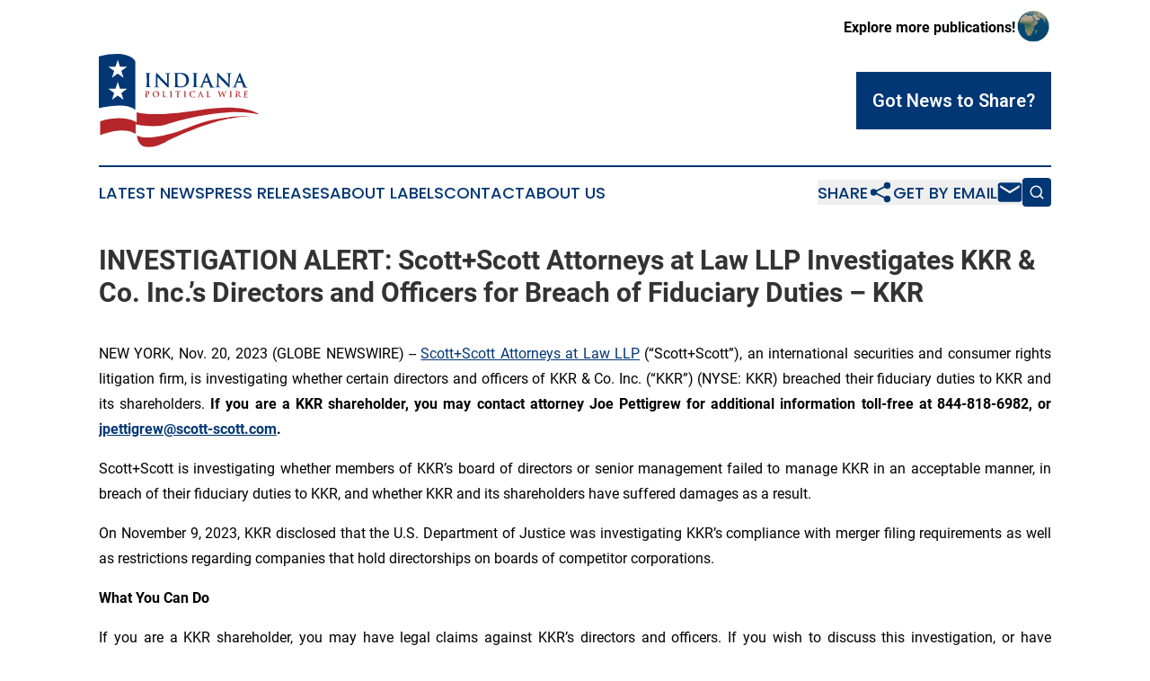

--- FILE ---
content_type: image/svg+xml
request_url: https://cdn.newsmatics.com/agp/sites/indianapoliticalwire-logo-1.svg
body_size: 16523
content:
<?xml version="1.0" encoding="UTF-8" standalone="no"?>
<svg
   xmlns:dc="http://purl.org/dc/elements/1.1/"
   xmlns:cc="http://creativecommons.org/ns#"
   xmlns:rdf="http://www.w3.org/1999/02/22-rdf-syntax-ns#"
   xmlns:svg="http://www.w3.org/2000/svg"
   xmlns="http://www.w3.org/2000/svg"
   version="1.1"
   id="Layer_1"
   x="0px"
   y="0px"
   viewBox="0 0 179.2 104.17103"
   xml:space="preserve"
   width="179.2"
   height="104.17103"><metadata
   id="metadata73"><rdf:RDF><cc:Work
       rdf:about=""><dc:format>image/svg+xml</dc:format><dc:type
         rdf:resource="http://purl.org/dc/dcmitype/StillImage" /></cc:Work></rdf:RDF></metadata><defs
   id="defs71" />
<style
   type="text/css"
   id="style2">
	.st0{fill:#D0D0D0;}
	.st1{fill:#B6252A;}
	.st2{fill:#013775;}
	.st3{fill:#FFFFFF;}
</style>
<g
   id="g66"
   transform="translate(-108.3,-61.90239)">
	<g
   id="g14">
		<path
   class="st1"
   d="m 287.5,129.6 c 0,0 -14.3,-13.5 -67.1,-5.1 0,0 -49.7,8.4 -69.9,2.5 v 11.2 c 0,0 -13.8,-9.6 -40.7,-1.1 v 15.7 c 0,0 24.2,-10.7 39.6,-1.7 v -10.4 c 0,0 22.2,4.5 35.7,-0.6 -0.2,0.1 60.8,-20.4 102.4,-10.5 z"
   id="path4" />
		<path
   class="st1"
   d="m 276.2,131.5 c 0,0 -34.8,-1 -62.4,10.5 -5.5,2.3 -11.1,4.5 -16.8,6.3 -14.3,4.5 -37.5,10.4 -46.1,4.6 0,0 -0.3,24.2 32.6,7 0,0 52.8,-27.8 92.7,-28.4 z"
   id="path6" />
		<path
   class="st2"
   d="M 149,124.3 V 70.1 c 0,0 -6.3,-13.9 -40.7,-5.5 v 57.9 c 0,0.1 29.7,-7.9 40.7,1.8 z"
   id="path8" />
		<polygon
   class="st3"
   points="139.9,76.2 133.4,80.9 135.9,88.6 129.4,83.9 122.9,88.6 125.4,80.9 118.9,76.2 126.9,76.2 129.4,68.5 131.9,76.2 "
   id="polygon10" />
		<polygon
   class="st3"
   points="139.9,100.8 133.4,105.5 135.9,113.2 129.4,108.4 122.9,113.2 125.4,105.5 118.9,100.8 126.9,100.8 129.4,93.1 131.9,100.8 "
   id="polygon12" />
	</g>
	<g
   id="g64">
		<g
   id="g32">
			<g
   id="g30">
				<path
   class="st2"
   d="m 161.7,89.3 c 0,-3.2 0,-3.8 0,-4.5 0,-0.7 -0.3,-1.1 -0.7,-1.2 -0.2,-0.1 -0.5,-0.1 -0.8,-0.1 -0.2,0 -0.3,0 -0.3,-0.2 0,-0.1 0.2,-0.2 0.5,-0.2 0.8,0 2.1,0.1 2.8,0.1 0.5,0 1.8,-0.1 2.6,-0.1 0.3,0 0.4,0 0.4,0.2 0,0.2 -0.1,0.2 -0.3,0.2 -0.2,0 -0.4,0 -0.6,0.1 -0.6,0.1 -0.7,0.5 -0.8,1.2 0,0.7 0,1.3 0,4.5 V 93 c 0,2.1 0,3.7 0.1,4.6 0.1,0.6 0.2,1 0.8,1 0.3,0 0.8,0.1 1.1,0.1 0.2,0 0.3,0.1 0.3,0.2 0,0.1 -0.2,0.2 -0.4,0.2 -1.4,0 -2.7,-0.1 -3.3,-0.1 -0.5,0 -1.8,0.1 -2.7,0.1 -0.3,0 -0.4,-0.1 -0.4,-0.2 0,-0.1 0.1,-0.2 0.3,-0.2 0.3,0 0.6,0 0.8,-0.1 0.4,-0.1 0.6,-0.4 0.6,-1.1 0.1,-0.9 0.1,-2.6 0.1,-4.6 v -3.6 z"
   id="path16" />
				<path
   class="st2"
   d="m 173.6,96.3 c 0,1.7 0.3,2.2 0.7,2.4 0.4,0.1 0.8,0.1 1.1,0.1 0.2,0 0.4,0 0.4,0.2 0,0.2 -0.2,0.2 -0.5,0.2 -1.4,0 -2.2,-0.1 -2.6,-0.1 -0.2,0 -1.2,0.1 -2.3,0.1 -0.3,0 -0.5,0 -0.5,-0.2 0,-0.1 0.1,-0.2 0.3,-0.2 0.3,0 0.7,0 1,-0.1 0.6,-0.2 0.6,-0.8 0.7,-2.6 l 0.2,-12.5 c 0,-0.4 0.1,-0.7 0.3,-0.7 0.2,0 0.4,0.3 0.8,0.7 0.3,0.3 3.5,3.7 6.6,6.8 1.4,1.4 4.3,4.5 4.7,4.8 h 0.1 l -0.2,-9.5 c 0,-1.3 -0.2,-1.7 -0.7,-1.9 -0.3,-0.1 -0.8,-0.1 -1.1,-0.1 -0.3,0 -0.3,-0.1 -0.3,-0.2 0,-0.2 0.2,-0.2 0.6,-0.2 1.1,0 2.1,0.1 2.6,0.1 0.2,0 1,-0.1 2.1,-0.1 0.3,0 0.5,0 0.5,0.2 0,0.1 -0.1,0.2 -0.4,0.2 -0.2,0 -0.4,0 -0.6,0.1 -0.6,0.2 -0.8,0.6 -0.8,1.8 L 186.1,99 c 0,0.5 -0.1,0.7 -0.3,0.7 -0.2,0 -0.5,-0.2 -0.7,-0.5 -1.3,-1.3 -4,-4 -6.2,-6.2 -2.3,-2.3 -4.7,-4.9 -5,-5.3 h -0.1 z"
   id="path18" />
				<path
   class="st2"
   d="m 193.5,89.3 c 0,-3.2 0,-3.8 0,-4.5 0,-0.7 -0.2,-1.1 -0.9,-1.2 -0.2,0 -0.5,-0.1 -0.8,-0.1 -0.2,0 -0.4,0 -0.4,-0.2 0,-0.1 0.1,-0.2 0.5,-0.2 1.1,0 2.5,0.1 3,0.1 0.7,0 2,-0.1 3.3,-0.1 2.6,0 6.2,0 8.5,2.4 1.1,1.1 2.1,2.9 2.1,5.4 0,2.7 -1.1,4.7 -2.3,5.9 -1,1 -3.2,2.5 -7.1,2.5 -0.8,0 -1.6,-0.1 -2.4,-0.1 -0.8,-0.1 -1.5,-0.1 -2.1,-0.1 -0.2,0 -0.7,0 -1.2,0 -0.5,0 -1,0 -1.5,0 -0.3,0 -0.4,-0.1 -0.4,-0.2 0,-0.1 0.1,-0.2 0.3,-0.2 0.3,0 0.6,0 0.8,-0.1 0.4,-0.1 0.5,-0.6 0.6,-1.2 0.1,-0.9 0.1,-2.6 0.1,-4.5 v -3.6 z m 2.6,2.3 c 0,2.2 0,3.9 0,4.3 0,0.5 0.1,1.4 0.2,1.6 0.3,0.4 1.1,0.8 2.8,0.8 2.2,0 3.6,-0.4 4.9,-1.5 1.4,-1.2 1.8,-3.1 1.8,-5.3 0,-2.7 -1.1,-4.4 -2,-5.3 -1.9,-1.9 -4.4,-2.1 -6,-2.1 -0.4,0 -1.2,0.1 -1.4,0.1 -0.2,0.1 -0.3,0.2 -0.3,0.4 0,0.7 0,2.6 0,4.2 z"
   id="path20" />
				<path
   class="st2"
   d="m 214.2,89.3 c 0,-3.2 0,-3.8 0,-4.5 0,-0.7 -0.3,-1.1 -0.7,-1.2 -0.2,-0.1 -0.5,-0.1 -0.8,-0.1 -0.2,0 -0.3,0 -0.3,-0.2 0,-0.1 0.2,-0.2 0.5,-0.2 0.8,0 2.1,0.1 2.8,0.1 0.5,0 1.8,-0.1 2.6,-0.1 0.3,0 0.4,0 0.4,0.2 0,0.2 -0.1,0.2 -0.3,0.2 -0.2,0 -0.4,0 -0.6,0.1 -0.6,0.1 -0.7,0.5 -0.8,1.2 0,0.7 0,1.3 0,4.5 V 93 c 0,2.1 0,3.7 0.1,4.6 0.1,0.6 0.2,1 0.8,1 0.3,0 0.8,0.1 1.1,0.1 0.2,0 0.3,0.1 0.3,0.2 0,0.1 -0.2,0.2 -0.4,0.2 -1.4,0 -2.7,-0.1 -3.3,-0.1 -0.5,0 -1.8,0.1 -2.7,0.1 -0.3,0 -0.4,-0.1 -0.4,-0.2 0,-0.1 0.1,-0.2 0.3,-0.2 0.3,0 0.6,0 0.8,-0.1 0.4,-0.1 0.6,-0.4 0.6,-1.1 0.1,-0.9 0.1,-2.6 0.1,-4.6 v -3.6 z"
   id="path22" />
				<path
   class="st2"
   d="m 225.6,93.7 c -0.1,0 -0.1,0 -0.2,0.2 l -1.1,3 c -0.2,0.5 -0.3,1 -0.3,1.3 0,0.4 0.2,0.7 0.8,0.7 h 0.3 c 0.3,0 0.3,0 0.3,0.2 0,0.2 -0.1,0.2 -0.4,0.2 -0.7,0 -1.6,-0.1 -2.2,-0.1 -0.2,0 -1.4,0.1 -2.5,0.1 -0.3,0 -0.4,0 -0.4,-0.2 0,-0.1 0.1,-0.2 0.3,-0.2 0.2,0 0.5,0 0.7,0 1,-0.1 1.4,-0.8 1.8,-1.9 L 228,83.7 c 0.3,-0.6 0.4,-0.8 0.6,-0.8 0.2,0 0.3,0.2 0.5,0.7 0.5,1.2 3.9,9.8 5.3,13 0.8,1.9 1.4,2.2 1.9,2.3 0.3,0.1 0.6,0.1 0.9,0.1 0.2,0 0.3,0 0.3,0.2 0,0.2 -0.2,0.2 -1,0.2 -0.8,0 -2.3,0 -4,0 -0.4,0 -0.6,0 -0.6,-0.2 0,-0.1 0.1,-0.2 0.3,-0.2 0.1,0 0.3,-0.2 0.2,-0.5 L 230.7,94 c 0,-0.1 -0.1,-0.1 -0.2,-0.1 h -4.9 z m 4.4,-1.1 c 0.1,0 0.1,-0.1 0.1,-0.1 l -1.9,-5.2 c 0,-0.1 0,-0.2 -0.1,-0.2 -0.1,0 -0.1,0.1 -0.1,0.2 l -1.9,5.2 c 0,0.1 0,0.1 0.1,0.1 z"
   id="path24" />
				<path
   class="st2"
   d="m 241.9,96.3 c 0,1.7 0.3,2.2 0.7,2.4 0.4,0.1 0.8,0.1 1.1,0.1 0.2,0 0.4,0 0.4,0.2 0,0.2 -0.2,0.2 -0.5,0.2 -1.4,0 -2.2,-0.1 -2.6,-0.1 -0.2,0 -1.2,0.1 -2.3,0.1 -0.3,0 -0.5,0 -0.5,-0.2 0,-0.1 0.1,-0.2 0.3,-0.2 0.3,0 0.7,0 1,-0.1 0.6,-0.2 0.6,-0.8 0.7,-2.6 l 0.2,-12.5 c 0,-0.4 0.1,-0.7 0.3,-0.7 0.2,0 0.4,0.3 0.8,0.7 0.3,0.3 3.5,3.7 6.6,6.8 1.4,1.4 4.3,4.5 4.7,4.8 h 0.1 l -0.2,-9.5 c 0,-1.3 -0.2,-1.7 -0.7,-1.9 -0.3,-0.1 -0.8,-0.1 -1.1,-0.1 -0.3,0 -0.3,-0.1 -0.3,-0.2 0,-0.2 0.2,-0.2 0.6,-0.2 1.1,0 2.1,0.1 2.6,0.1 0.2,0 1,-0.1 2.1,-0.1 0.3,0 0.5,0 0.5,0.2 0,0.1 -0.1,0.2 -0.4,0.2 -0.2,0 -0.4,0 -0.6,0.1 -0.6,0.2 -0.8,0.6 -0.8,1.8 L 254,98.8 c 0,0.5 -0.1,0.7 -0.3,0.7 -0.2,0 -0.5,-0.2 -0.7,-0.5 -1.3,-1.3 -4,-4 -6.2,-6.2 -2.3,-2.3 -4.7,-4.9 -5,-5.3 h -0.1 z"
   id="path26" />
				<path
   class="st2"
   d="m 262.6,93.7 c -0.1,0 -0.1,0 -0.2,0.2 l -1.1,3 c -0.2,0.5 -0.3,1 -0.3,1.3 0,0.4 0.2,0.7 0.8,0.7 h 0.3 c 0.3,0 0.3,0 0.3,0.2 0,0.2 -0.1,0.2 -0.4,0.2 -0.7,0 -1.6,-0.1 -2.2,-0.1 -0.2,0 -1.4,0.1 -2.5,0.1 -0.3,0 -0.4,0 -0.4,-0.2 0,-0.1 0.1,-0.2 0.3,-0.2 0.2,0 0.5,0 0.7,0 1,-0.1 1.4,-0.8 1.8,-1.9 L 265,83.7 c 0.3,-0.6 0.4,-0.8 0.6,-0.8 0.2,0 0.3,0.2 0.5,0.7 0.5,1.2 3.9,9.8 5.3,13 0.8,1.9 1.4,2.2 1.9,2.3 0.3,0.1 0.6,0.1 0.9,0.1 0.2,0 0.3,0 0.3,0.2 0,0.2 -0.2,0.2 -1,0.2 -0.8,0 -2.3,0 -4,0 -0.4,0 -0.6,0 -0.6,-0.2 0,-0.1 0.1,-0.2 0.3,-0.2 0.1,0 0.3,-0.2 0.2,-0.5 L 267.7,94 c 0,-0.1 -0.1,-0.1 -0.2,-0.1 h -4.9 z m 4.4,-1.1 c 0.1,0 0.1,-0.1 0.1,-0.1 l -1.9,-5.2 c 0,-0.1 0,-0.2 -0.1,-0.2 -0.1,0 -0.1,0.1 -0.1,0.2 l -1.9,5.2 c 0,0.1 0,0.1 0.1,0.1 z"
   id="path28" />
			</g>
		</g>
		<g
   id="g62">
			<g
   id="g60">
				<path
   class="st1"
   d="m 160.8,106.2 c 0,-1.3 0,-1.6 0,-1.9 0,-0.3 -0.1,-0.4 -0.4,-0.5 -0.1,0 -0.2,0 -0.3,0 -0.1,0 -0.2,0 -0.2,-0.1 0,-0.1 0.1,-0.1 0.2,-0.1 0.5,0 1,0 1.3,0 0.4,0 0.9,0 1.3,0 1.1,0 1.5,0.4 1.6,0.5 0.2,0.2 0.4,0.6 0.4,1.1 0,1.3 -0.9,2.1 -2.2,2.1 0,0 -0.1,0 -0.2,0 0,0 -0.1,0 -0.1,-0.1 0,-0.1 0.1,-0.1 0.2,-0.1 0.5,0 1.2,-0.6 1.2,-1.5 0,-0.3 0,-0.9 -0.5,-1.3 -0.3,-0.3 -0.7,-0.3 -0.9,-0.3 -0.1,0 -0.3,0 -0.3,0 0,0 -0.1,0.1 -0.1,0.2 v 3.5 c 0,0.8 0,1.5 0,1.9 0,0.2 0.1,0.4 0.3,0.5 0.1,0 0.3,0 0.5,0 0.1,0 0.1,0 0.1,0.1 0,0.1 -0.1,0.1 -0.2,0.1 -0.6,0 -1.1,0 -1.4,0 -0.2,0 -0.8,0 -1.1,0 -0.1,0 -0.2,0 -0.2,-0.1 0,0 0,-0.1 0.1,-0.1 0.1,0 0.2,0 0.3,0 0.2,0 0.2,-0.2 0.3,-0.5 0,-0.4 0,-1.1 0,-1.9 v -1.5 z"
   id="path34" />
				<path
   class="st1"
   d="m 168.3,106.9 c 0,-1.5 1,-3.5 3.7,-3.5 2.2,0 3.6,1.3 3.6,3.3 0,2 -1.4,3.6 -3.7,3.6 -2.6,0.1 -3.6,-1.8 -3.6,-3.4 z m 6,0.2 c 0,-2 -1.1,-3.2 -2.6,-3.2 -1,0 -2.2,0.6 -2.2,2.8 0,1.8 1,3.3 2.7,3.3 0.6,0 2.1,-0.3 2.1,-2.9 z"
   id="path36" />
				<path
   class="st1"
   d="m 181.1,107.7 c 0,1.1 0,1.7 0.2,1.9 0.2,0.1 0.4,0.2 1.1,0.2 0.5,0 0.8,0 1,-0.2 0.1,-0.1 0.2,-0.4 0.2,-0.5 0,-0.1 0,-0.1 0.1,-0.1 0.1,0 0.1,0 0.1,0.2 0,0.1 -0.1,0.8 -0.1,1 -0.1,0.2 -0.1,0.2 -0.6,0.2 -0.6,0 -1.1,0 -1.5,0 -0.4,0 -0.7,0 -1.1,0 -0.1,0 -0.3,0 -0.5,0 -0.2,0 -0.4,0 -0.6,0 -0.1,0 -0.2,0 -0.2,-0.1 0,0 0,-0.1 0.1,-0.1 0.1,0 0.2,0 0.3,0 0.2,0 0.2,-0.2 0.3,-0.5 0,-0.4 0,-1.1 0,-1.9 v -1.6 c 0,-1.3 0,-1.6 0,-1.9 0,-0.3 -0.1,-0.4 -0.4,-0.5 -0.1,0 -0.2,0 -0.3,0 -0.1,0 -0.2,0 -0.2,-0.1 0,-0.1 0.1,-0.1 0.2,-0.1 0.4,0 1,0 1.2,0 0.2,0 0.9,0 1.2,0 0.1,0 0.2,0 0.2,0.1 0,0.1 -0.1,0.1 -0.2,0.1 -0.1,0 -0.2,0 -0.3,0 -0.2,0 -0.3,0.2 -0.3,0.5 0,0.3 0,0.5 0,1.9 v 1.5 z"
   id="path38" />
				<path
   class="st1"
   d="m 188.1,106.2 c 0,-1.3 0,-1.6 0,-1.9 0,-0.3 -0.1,-0.5 -0.3,-0.5 -0.1,0 -0.2,0 -0.3,0 -0.1,0 -0.1,0 -0.1,-0.1 0,-0.1 0.1,-0.1 0.2,-0.1 0.3,0 0.9,0 1.2,0 0.2,0 0.7,0 1.1,0 0.1,0 0.2,0 0.2,0.1 0,0.1 -0.1,0.1 -0.1,0.1 0,0 -0.2,0 -0.3,0 -0.2,0 -0.3,0.2 -0.3,0.5 0,0.3 0,0.5 0,1.9 v 1.6 c 0,0.9 0,1.6 0,1.9 0,0.2 0.1,0.4 0.4,0.4 0.1,0 0.3,0 0.5,0 0.1,0 0.1,0 0.1,0.1 0,0.1 -0.1,0.1 -0.2,0.1 -0.6,0 -1.1,0 -1.4,0 -0.2,0 -0.8,0 -1.1,0 -0.1,0 -0.2,0 -0.2,-0.1 0,0 0,-0.1 0.1,-0.1 0.1,0 0.2,0 0.3,0 0.2,0 0.2,-0.2 0.3,-0.4 0,-0.4 0,-1.1 0,-1.9 v -1.6 z"
   id="path40" />
				<path
   class="st1"
   d="m 195.9,104.1 h -1.3 c -0.5,0 -0.7,0.1 -0.9,0.3 -0.1,0.1 -0.1,0.2 -0.2,0.3 0,0.1 0,0.1 -0.1,0.1 -0.1,0 -0.1,0 -0.1,-0.1 0,-0.1 0.2,-0.9 0.2,-1 0,-0.1 0.1,-0.2 0.1,-0.2 0.1,0 0.2,0.1 0.4,0.1 0.3,0 0.6,0 0.9,0 h 3.5 c 0.3,0 0.5,0 0.6,0 0.1,0 0.2,0 0.2,0 0.1,0 0.1,0.1 0.1,0.2 0,0.2 0,0.8 0,1 0,0.1 0,0.1 -0.1,0.1 -0.1,0 -0.1,0 -0.1,-0.2 v -0.1 c 0,-0.2 -0.3,-0.5 -1,-0.5 H 197 v 3.6 c 0,0.8 0,1.5 0,1.9 0,0.2 0.1,0.4 0.3,0.5 0.1,0 0.3,0 0.5,0 0.1,0 0.1,0 0.1,0.1 0,0.1 -0.1,0.1 -0.2,0.1 -0.6,0 -1.1,0 -1.4,0 -0.2,0 -0.8,0 -1.1,0 -0.1,0 -0.2,0 -0.2,-0.1 0,0 0,-0.1 0.1,-0.1 0.1,0 0.2,0 0.3,0 0.2,0 0.2,-0.2 0.3,-0.5 0,-0.4 0,-1.1 0,-1.9 v -3.6 z"
   id="path42" />
				<path
   class="st1"
   d="m 203.7,106.2 c 0,-1.3 0,-1.6 0,-1.9 0,-0.3 -0.1,-0.5 -0.3,-0.5 -0.1,0 -0.2,0 -0.3,0 -0.1,0 -0.1,0 -0.1,-0.1 0,-0.1 0.1,-0.1 0.2,-0.1 0.3,0 0.9,0 1.2,0 0.2,0 0.7,0 1.1,0 0.1,0 0.2,0 0.2,0.1 0,0.1 -0.1,0.1 -0.1,0.1 0,0 -0.2,0 -0.3,0 -0.2,0 -0.3,0.2 -0.3,0.5 0,0.3 0,0.5 0,1.9 v 1.6 c 0,0.9 0,1.6 0,1.9 0,0.2 0.1,0.4 0.4,0.4 0.1,0 0.3,0 0.5,0 0.1,0 0.1,0 0.1,0.1 0,0.1 -0.1,0.1 -0.2,0.1 -0.6,0 -1.1,0 -1.4,0 -0.2,0 -0.8,0 -1.1,0 -0.1,0 -0.2,0 -0.2,-0.1 0,0 0,-0.1 0.1,-0.1 0.1,0 0.2,0 0.3,0 0.2,0 0.2,-0.2 0.3,-0.4 0,-0.4 0,-1.1 0,-1.9 v -1.6 z"
   id="path44" />
				<path
   class="st1"
   d="m 210.4,109.4 c -0.9,-0.8 -1.1,-1.8 -1.1,-2.6 0,-0.6 0.2,-1.7 1,-2.4 0.6,-0.6 1.5,-0.9 2.8,-0.9 0.5,0 0.9,0 1.3,0.1 0.3,0 0.6,0.1 0.9,0.2 0.1,0 0.1,0.1 0.1,0.1 0,0.1 0,0.2 0,0.5 0,0.3 0,0.8 0,1 0,0.1 0,0.2 -0.1,0.2 -0.1,0 -0.1,-0.1 -0.1,-0.2 0,-0.3 -0.1,-0.6 -0.3,-0.8 -0.3,-0.3 -1,-0.5 -1.8,-0.5 -0.8,0 -1.3,0.2 -1.7,0.5 -0.6,0.6 -0.8,1.4 -0.8,2.3 0,2.1 1.6,3.2 2.8,3.2 0.8,0 1.3,-0.1 1.6,-0.5 0.2,-0.2 0.3,-0.4 0.3,-0.6 0,-0.1 0,-0.2 0.1,-0.2 0.1,0 0.1,0.1 0.1,0.1 0,0.1 -0.1,0.9 -0.2,1.2 0,0.2 -0.1,0.2 -0.2,0.3 -0.4,0.1 -1,0.2 -1.6,0.2 -1.3,-0.2 -2.3,-0.5 -3.1,-1.2 z"
   id="path46" />
				<path
   class="st1"
   d="m 220.6,108 c 0,0 0,0 0,0 l -0.6,1.3 c -0.1,0.2 -0.1,0.4 -0.1,0.5 0,0.2 0.1,0.3 0.4,0.3 h 0.1 c 0.1,0 0.1,0 0.1,0.1 0,0.1 -0.1,0.1 -0.2,0.1 -0.3,0 -0.7,0 -0.9,0 -0.1,0 -0.6,0 -1,0 -0.1,0 -0.2,0 -0.2,-0.1 0,-0.1 0,-0.1 0.1,-0.1 0.1,0 0.2,0 0.3,0 0.4,-0.1 0.6,-0.4 0.8,-0.8 l 2.2,-5.6 c 0.1,-0.3 0.2,-0.4 0.2,-0.4 0.1,0 0.1,0.1 0.2,0.3 0.2,0.5 1.6,4.1 2.2,5.5 0.3,0.8 0.6,0.9 0.8,1 0.1,0 0.3,0 0.4,0 0.1,0 0.1,0 0.1,0.1 0,0.1 -0.1,0.1 -0.4,0.1 -0.3,0 -1,0 -1.7,0 -0.2,0 -0.3,0 -0.3,-0.1 0,-0.1 0,-0.1 0.1,-0.1 0.1,0 0.1,-0.1 0.1,-0.2 l -0.7,-1.9 c 0,0 0,-0.1 -0.1,-0.1 h -1.9 z m 1.9,-0.5 c 0,0 0,0 0,0 l -0.8,-2.2 c 0,0 0,-0.1 0,-0.1 0,0 0,0 -0.1,0.1 l -0.8,2.2 c 0,0 0,0.1 0,0.1 h 1.7 z"
   id="path48" />
				<path
   class="st1"
   d="m 230.3,107.7 c 0,1.1 0,1.7 0.2,1.9 0.2,0.1 0.4,0.2 1.1,0.2 0.5,0 0.8,0 1,-0.2 0.1,-0.1 0.2,-0.4 0.2,-0.5 0,-0.1 0,-0.1 0.1,-0.1 0.1,0 0.1,0 0.1,0.2 0,0.1 -0.1,0.8 -0.1,1 -0.1,0.2 -0.1,0.2 -0.6,0.2 -0.6,0 -1.1,0 -1.5,0 -0.4,0 -0.7,0 -1.1,0 -0.1,0 -0.3,0 -0.5,0 -0.2,0 -0.4,0 -0.6,0 -0.1,0 -0.2,0 -0.2,-0.1 0,0 0,-0.1 0.1,-0.1 0.1,0 0.2,0 0.3,0 0.2,0 0.2,-0.2 0.3,-0.5 0,-0.4 0,-1.1 0,-1.9 v -1.6 c 0,-1.3 0,-1.6 0,-1.9 0,-0.3 -0.1,-0.4 -0.4,-0.5 -0.1,0 -0.2,0 -0.3,0 -0.1,0 -0.2,0 -0.2,-0.1 0,-0.1 0.1,-0.1 0.2,-0.1 0.4,0 1,0 1.2,0 0.2,0 0.9,0 1.2,0 0.1,0 0.2,0 0.2,0.1 0,0.1 -0.1,0.1 -0.2,0.1 -0.1,0 -0.2,0 -0.3,0 -0.2,0 -0.3,0.2 -0.3,0.5 0,0.3 0,0.5 0,1.9 v 1.5 z"
   id="path50" />
				<path
   class="st1"
   d="m 241.7,104.4 c -0.1,-0.3 -0.2,-0.5 -0.3,-0.6 -0.1,-0.1 -0.3,-0.1 -0.4,-0.1 -0.1,0 -0.1,0 -0.1,-0.1 0,-0.1 0.1,-0.1 0.2,-0.1 0.5,0 0.9,0 1,0 0.1,0 0.5,0 1,0 0.1,0 0.2,0 0.2,0.1 0,0.1 -0.1,0.1 -0.2,0.1 -0.1,0 -0.2,0 -0.2,0 -0.1,0 -0.1,0.1 -0.1,0.2 0,0.1 0.1,0.4 0.2,0.8 0.2,0.6 1,3.3 1.1,3.8 v 0 l 1.7,-4.6 c 0.1,-0.2 0.2,-0.3 0.2,-0.3 0.1,0 0.1,0.1 0.3,0.4 l 1.8,4.5 v 0 c 0.2,-0.6 0.9,-2.9 1.2,-4 0.1,-0.2 0.1,-0.4 0.1,-0.5 0,-0.1 -0.1,-0.3 -0.4,-0.3 -0.1,0 -0.2,0 -0.2,-0.1 0,-0.1 0.1,-0.1 0.2,-0.1 0.5,0 0.8,0 0.9,0 0.1,0 0.4,0 0.7,0 0.1,0 0.2,0 0.2,0.1 0,0.1 0,0.1 -0.1,0.1 -0.1,0 -0.2,0 -0.3,0 -0.2,0.1 -0.3,0.4 -0.5,0.9 -0.4,1.1 -1.3,3.9 -1.8,5.3 -0.1,0.3 -0.1,0.4 -0.3,0.4 -0.1,0 -0.1,-0.1 -0.3,-0.4 l -1.8,-4.4 v 0 c -0.2,0.5 -1.3,3.6 -1.7,4.4 -0.2,0.4 -0.2,0.5 -0.3,0.5 -0.1,0 -0.1,-0.1 -0.2,-0.3 z"
   id="path52" />
				<path
   class="st1"
   d="m 254.8,106.2 c 0,-1.3 0,-1.6 0,-1.9 0,-0.3 -0.1,-0.5 -0.3,-0.5 -0.1,0 -0.2,0 -0.3,0 -0.1,0 -0.1,0 -0.1,-0.1 0,-0.1 0.1,-0.1 0.2,-0.1 0.3,0 0.9,0 1.2,0 0.2,0 0.7,0 1.1,0 0.1,0 0.2,0 0.2,0.1 0,0.1 -0.1,0.1 -0.1,0.1 0,0 -0.2,0 -0.3,0 -0.2,0 -0.3,0.2 -0.3,0.5 0,0.3 0,0.5 0,1.9 v 1.6 c 0,0.9 0,1.6 0,1.9 0,0.2 0.1,0.4 0.4,0.4 0.1,0 0.3,0 0.5,0 0.1,0 0.1,0 0.1,0.1 0,0.1 -0.1,0.1 -0.2,0.1 -0.6,0 -1.1,0 -1.4,0 -0.2,0 -0.8,0 -1.1,0 -0.1,0 -0.2,0 -0.2,-0.1 0,0 0,-0.1 0.1,-0.1 0.1,0 0.2,0 0.3,0 0.2,0 0.2,-0.2 0.3,-0.4 0,-0.4 0,-1.1 0,-1.9 v -1.6 z"
   id="path54" />
				<path
   class="st1"
   d="m 261.5,106.2 c 0,-1.3 0,-1.6 0,-1.9 0,-0.3 -0.1,-0.4 -0.4,-0.5 -0.1,0 -0.2,0 -0.3,0 -0.1,0 -0.2,0 -0.2,-0.1 0,-0.1 0.1,-0.1 0.2,-0.1 0.5,0 1,0 1.2,0 0.3,0 1,0 1.3,0 0.6,0 1.2,0.1 1.6,0.4 0.2,0.2 0.6,0.6 0.6,1.2 0,0.7 -0.3,1.3 -1.2,2 0.8,1 1.4,1.8 1.9,2.3 0.5,0.5 0.9,0.6 1,0.6 0.1,0 0.2,0 0.2,0 0,0 0.1,0 0.1,0.1 0,0.1 -0.1,0.1 -0.2,0.1 h -0.8 c -0.5,0 -0.7,0 -0.9,-0.2 -0.4,-0.2 -0.7,-0.6 -1.2,-1.3 -0.4,-0.5 -0.8,-1.1 -0.9,-1.2 0,-0.1 -0.1,-0.1 -0.2,-0.1 h -0.8 c 0,0 -0.1,0 -0.1,0.1 v 0.1 c 0,0.8 0,1.5 0,1.9 0,0.3 0.1,0.5 0.3,0.5 0.1,0 0.3,0 0.4,0 0.1,0 0.1,0 0.1,0.1 0,0.1 -0.1,0.1 -0.2,0.1 -0.5,0 -1.2,0 -1.3,0 -0.2,0 -0.7,0 -1.1,0 -0.1,0 -0.2,0 -0.2,-0.1 0,0 0,-0.1 0.1,-0.1 0.1,0 0.2,0 0.3,0 0.2,0 0.2,-0.2 0.3,-0.5 0,-0.4 0,-1.1 0,-1.9 v -1.5 z m 1,0.7 c 0,0.1 0,0.1 0.1,0.2 0.2,0.1 0.5,0.1 0.7,0.1 0.4,0 0.5,0 0.6,-0.2 0.3,-0.2 0.5,-0.6 0.5,-1.3 0,-1.3 -0.8,-1.6 -1.4,-1.6 -0.2,0 -0.4,0 -0.5,0 -0.1,0 -0.1,0.1 -0.1,0.1 v 2.7 z"
   id="path56" />
				<path
   class="st1"
   d="m 270.8,106.2 c 0,-1.3 0,-1.6 0,-1.9 0,-0.3 -0.1,-0.4 -0.4,-0.5 -0.1,0 -0.2,0 -0.3,0 -0.1,0 -0.2,0 -0.2,-0.1 0,-0.1 0.1,-0.1 0.2,-0.1 0.2,0 0.5,0 0.7,0 0.2,0 0.4,0 0.6,0 0.3,0 2,0 2.2,0 0.2,0 0.3,0 0.4,-0.1 0,0 0.1,0 0.1,0 0,0 0.1,0 0.1,0.1 0,0.1 0,0.2 -0.1,0.6 0,0.1 0,0.5 0,0.6 0,0 0,0.1 -0.1,0.1 -0.1,0 -0.1,0 -0.1,-0.1 0,-0.1 0,-0.2 -0.1,-0.3 -0.1,-0.2 -0.2,-0.3 -0.6,-0.3 -0.2,0 -1.1,0 -1.3,0 0,0 -0.1,0 -0.1,0.1 v 2.2 c 0,0.1 0,0.1 0.1,0.1 0.2,0 1.2,0 1.4,0 0.2,0 0.3,0 0.4,-0.1 0.1,-0.1 0.1,-0.1 0.1,-0.1 0,0 0.1,0 0.1,0.1 0,0.1 0,0.2 -0.1,0.6 0,0.2 0,0.5 0,0.6 0,0.1 0,0.2 -0.1,0.2 -0.1,0 -0.1,0 -0.1,-0.1 0,-0.1 0,-0.2 0,-0.3 0,-0.2 -0.2,-0.3 -0.5,-0.3 -0.2,0 -1,0 -1.3,0 0,0 -0.1,0 -0.1,0.1 v 0.7 c 0,0.3 0,1.1 0,1.4 0,0.6 0.2,0.7 1.1,0.7 0.2,0 0.6,0 0.8,-0.1 0.2,-0.1 0.3,-0.3 0.4,-0.7 0,-0.1 0,-0.1 0.1,-0.1 0.1,0 0.1,0.1 0.1,0.2 0,0.2 -0.1,0.8 -0.1,1 -0.1,0.2 -0.1,0.2 -0.5,0.2 -0.7,0 -1.2,0 -1.5,0 -0.4,0 -0.7,0 -0.9,0 -0.1,0 -0.3,0 -0.5,0 -0.2,0 -0.4,0 -0.6,0 -0.1,0 -0.2,0 -0.2,-0.1 0,0 0,-0.1 0.1,-0.1 0.1,0 0.2,0 0.3,0 0.2,0 0.2,-0.2 0.3,-0.5 0,-0.4 0,-1.1 0,-1.9 v -1.8 z"
   id="path58" />
			</g>
		</g>
	</g>
</g>
</svg>
